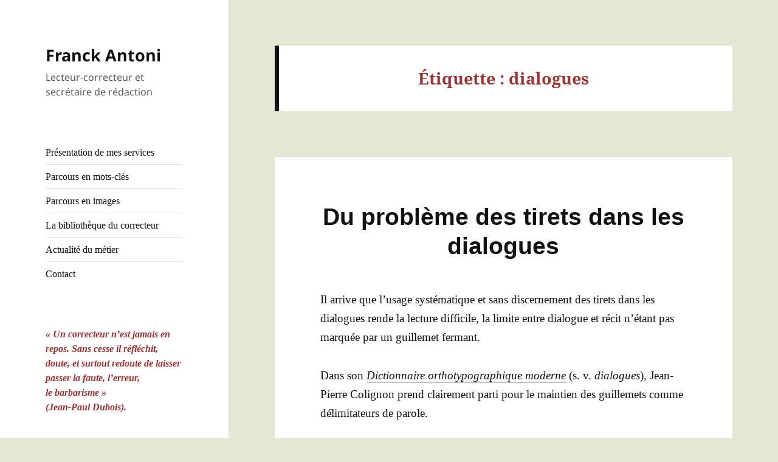

--- FILE ---
content_type: text/html; charset=UTF-8
request_url: https://franckantoni.com/tag/dialogues/
body_size: 16330
content:
<!DOCTYPE html>
<html lang="fr-FR" class="no-js">
<head>
	<meta charset="UTF-8">
	<meta name="viewport" content="width=device-width, initial-scale=1.0">
	<link rel="profile" href="https://gmpg.org/xfn/11">
	<link rel="pingback" href="https://franckantoni.com/xmlrpc.php">
	<script>
(function(html){html.className = html.className.replace(/\bno-js\b/,'js')})(document.documentElement);
//# sourceURL=twentyfifteen_javascript_detection
</script>
<meta name='robots' content='index, follow, max-image-preview:large, max-snippet:-1, max-video-preview:-1' />

	<!-- This site is optimized with the Yoast SEO plugin v26.7 - https://yoast.com/wordpress/plugins/seo/ -->
	<title>dialogues Archives - Franck Antoni</title>
	<link rel="canonical" href="https://franckantoni.com/tag/dialogues/" />
	<meta property="og:locale" content="fr_FR" />
	<meta property="og:type" content="article" />
	<meta property="og:title" content="dialogues Archives - Franck Antoni" />
	<meta property="og:url" content="https://franckantoni.com/tag/dialogues/" />
	<meta property="og:site_name" content="Franck Antoni" />
	<meta property="og:image" content="https://franckantoni.com/wp-content/uploads/2018/11/pile_livres.jpg" />
	<meta property="og:image:width" content="492" />
	<meta property="og:image:height" content="640" />
	<meta property="og:image:type" content="image/jpeg" />
	<meta name="twitter:card" content="summary_large_image" />
	<meta name="twitter:site" content="@antoni_franck" />
	<script type="application/ld+json" class="yoast-schema-graph">{"@context":"https://schema.org","@graph":[{"@type":"CollectionPage","@id":"https://franckantoni.com/tag/dialogues/","url":"https://franckantoni.com/tag/dialogues/","name":"dialogues Archives - Franck Antoni","isPartOf":{"@id":"https://franckantoni.com/#website"},"breadcrumb":{"@id":"https://franckantoni.com/tag/dialogues/#breadcrumb"},"inLanguage":"fr-FR"},{"@type":"BreadcrumbList","@id":"https://franckantoni.com/tag/dialogues/#breadcrumb","itemListElement":[{"@type":"ListItem","position":1,"name":"Accueil","item":"https://franckantoni.com/"},{"@type":"ListItem","position":2,"name":"dialogues"}]},{"@type":"WebSite","@id":"https://franckantoni.com/#website","url":"https://franckantoni.com/","name":"Franck Antoni","description":"Lecteur-correcteur et secrétaire de rédaction","publisher":{"@id":"https://franckantoni.com/#/schema/person/a83363e0293ad6a27ff7fc601552703d"},"potentialAction":[{"@type":"SearchAction","target":{"@type":"EntryPoint","urlTemplate":"https://franckantoni.com/?s={search_term_string}"},"query-input":{"@type":"PropertyValueSpecification","valueRequired":true,"valueName":"search_term_string"}}],"inLanguage":"fr-FR"},{"@type":["Person","Organization"],"@id":"https://franckantoni.com/#/schema/person/a83363e0293ad6a27ff7fc601552703d","name":"Franck Antoni","image":{"@type":"ImageObject","inLanguage":"fr-FR","@id":"https://franckantoni.com/#/schema/person/image/","url":"https://franckantoni.com/wp-content/uploads/2021/04/Publicite.png","contentUrl":"https://franckantoni.com/wp-content/uploads/2021/04/Publicite.png","width":1080,"height":1080,"caption":"Franck Antoni"},"logo":{"@id":"https://franckantoni.com/#/schema/person/image/"},"sameAs":["https://www.facebook.com/franck.antoni","https://www.instagram.com/antonif2/","https://www.linkedin.com/in/franck-antoni-1b893091/","https://www.pinterest.fr/antonif2/","https://x.com/https://twitter.com/antoni_franck"]}]}</script>
	<!-- / Yoast SEO plugin. -->


<link rel="alternate" type="application/rss+xml" title="Franck Antoni &raquo; Flux" href="https://franckantoni.com/feed/" />
<link rel="alternate" type="application/rss+xml" title="Franck Antoni &raquo; Flux des commentaires" href="https://franckantoni.com/comments/feed/" />
<link rel="alternate" type="application/rss+xml" title="Franck Antoni &raquo; Flux de l’étiquette dialogues" href="https://franckantoni.com/tag/dialogues/feed/" />
<style id='wp-img-auto-sizes-contain-inline-css'>
img:is([sizes=auto i],[sizes^="auto," i]){contain-intrinsic-size:3000px 1500px}
/*# sourceURL=wp-img-auto-sizes-contain-inline-css */
</style>
<style id='wp-emoji-styles-inline-css'>

	img.wp-smiley, img.emoji {
		display: inline !important;
		border: none !important;
		box-shadow: none !important;
		height: 1em !important;
		width: 1em !important;
		margin: 0 0.07em !important;
		vertical-align: -0.1em !important;
		background: none !important;
		padding: 0 !important;
	}
/*# sourceURL=wp-emoji-styles-inline-css */
</style>
<style id='wp-block-library-inline-css'>
:root{--wp-block-synced-color:#7a00df;--wp-block-synced-color--rgb:122,0,223;--wp-bound-block-color:var(--wp-block-synced-color);--wp-editor-canvas-background:#ddd;--wp-admin-theme-color:#007cba;--wp-admin-theme-color--rgb:0,124,186;--wp-admin-theme-color-darker-10:#006ba1;--wp-admin-theme-color-darker-10--rgb:0,107,160.5;--wp-admin-theme-color-darker-20:#005a87;--wp-admin-theme-color-darker-20--rgb:0,90,135;--wp-admin-border-width-focus:2px}@media (min-resolution:192dpi){:root{--wp-admin-border-width-focus:1.5px}}.wp-element-button{cursor:pointer}:root .has-very-light-gray-background-color{background-color:#eee}:root .has-very-dark-gray-background-color{background-color:#313131}:root .has-very-light-gray-color{color:#eee}:root .has-very-dark-gray-color{color:#313131}:root .has-vivid-green-cyan-to-vivid-cyan-blue-gradient-background{background:linear-gradient(135deg,#00d084,#0693e3)}:root .has-purple-crush-gradient-background{background:linear-gradient(135deg,#34e2e4,#4721fb 50%,#ab1dfe)}:root .has-hazy-dawn-gradient-background{background:linear-gradient(135deg,#faaca8,#dad0ec)}:root .has-subdued-olive-gradient-background{background:linear-gradient(135deg,#fafae1,#67a671)}:root .has-atomic-cream-gradient-background{background:linear-gradient(135deg,#fdd79a,#004a59)}:root .has-nightshade-gradient-background{background:linear-gradient(135deg,#330968,#31cdcf)}:root .has-midnight-gradient-background{background:linear-gradient(135deg,#020381,#2874fc)}:root{--wp--preset--font-size--normal:16px;--wp--preset--font-size--huge:42px}.has-regular-font-size{font-size:1em}.has-larger-font-size{font-size:2.625em}.has-normal-font-size{font-size:var(--wp--preset--font-size--normal)}.has-huge-font-size{font-size:var(--wp--preset--font-size--huge)}.has-text-align-center{text-align:center}.has-text-align-left{text-align:left}.has-text-align-right{text-align:right}.has-fit-text{white-space:nowrap!important}#end-resizable-editor-section{display:none}.aligncenter{clear:both}.items-justified-left{justify-content:flex-start}.items-justified-center{justify-content:center}.items-justified-right{justify-content:flex-end}.items-justified-space-between{justify-content:space-between}.screen-reader-text{border:0;clip-path:inset(50%);height:1px;margin:-1px;overflow:hidden;padding:0;position:absolute;width:1px;word-wrap:normal!important}.screen-reader-text:focus{background-color:#ddd;clip-path:none;color:#444;display:block;font-size:1em;height:auto;left:5px;line-height:normal;padding:15px 23px 14px;text-decoration:none;top:5px;width:auto;z-index:100000}html :where(.has-border-color){border-style:solid}html :where([style*=border-top-color]){border-top-style:solid}html :where([style*=border-right-color]){border-right-style:solid}html :where([style*=border-bottom-color]){border-bottom-style:solid}html :where([style*=border-left-color]){border-left-style:solid}html :where([style*=border-width]){border-style:solid}html :where([style*=border-top-width]){border-top-style:solid}html :where([style*=border-right-width]){border-right-style:solid}html :where([style*=border-bottom-width]){border-bottom-style:solid}html :where([style*=border-left-width]){border-left-style:solid}html :where(img[class*=wp-image-]){height:auto;max-width:100%}:where(figure){margin:0 0 1em}html :where(.is-position-sticky){--wp-admin--admin-bar--position-offset:var(--wp-admin--admin-bar--height,0px)}@media screen and (max-width:600px){html :where(.is-position-sticky){--wp-admin--admin-bar--position-offset:0px}}

/*# sourceURL=wp-block-library-inline-css */
</style><style id='wp-block-image-inline-css'>
.wp-block-image>a,.wp-block-image>figure>a{display:inline-block}.wp-block-image img{box-sizing:border-box;height:auto;max-width:100%;vertical-align:bottom}@media not (prefers-reduced-motion){.wp-block-image img.hide{visibility:hidden}.wp-block-image img.show{animation:show-content-image .4s}}.wp-block-image[style*=border-radius] img,.wp-block-image[style*=border-radius]>a{border-radius:inherit}.wp-block-image.has-custom-border img{box-sizing:border-box}.wp-block-image.aligncenter{text-align:center}.wp-block-image.alignfull>a,.wp-block-image.alignwide>a{width:100%}.wp-block-image.alignfull img,.wp-block-image.alignwide img{height:auto;width:100%}.wp-block-image .aligncenter,.wp-block-image .alignleft,.wp-block-image .alignright,.wp-block-image.aligncenter,.wp-block-image.alignleft,.wp-block-image.alignright{display:table}.wp-block-image .aligncenter>figcaption,.wp-block-image .alignleft>figcaption,.wp-block-image .alignright>figcaption,.wp-block-image.aligncenter>figcaption,.wp-block-image.alignleft>figcaption,.wp-block-image.alignright>figcaption{caption-side:bottom;display:table-caption}.wp-block-image .alignleft{float:left;margin:.5em 1em .5em 0}.wp-block-image .alignright{float:right;margin:.5em 0 .5em 1em}.wp-block-image .aligncenter{margin-left:auto;margin-right:auto}.wp-block-image :where(figcaption){margin-bottom:1em;margin-top:.5em}.wp-block-image.is-style-circle-mask img{border-radius:9999px}@supports ((-webkit-mask-image:none) or (mask-image:none)) or (-webkit-mask-image:none){.wp-block-image.is-style-circle-mask img{border-radius:0;-webkit-mask-image:url('data:image/svg+xml;utf8,<svg viewBox="0 0 100 100" xmlns="http://www.w3.org/2000/svg"><circle cx="50" cy="50" r="50"/></svg>');mask-image:url('data:image/svg+xml;utf8,<svg viewBox="0 0 100 100" xmlns="http://www.w3.org/2000/svg"><circle cx="50" cy="50" r="50"/></svg>');mask-mode:alpha;-webkit-mask-position:center;mask-position:center;-webkit-mask-repeat:no-repeat;mask-repeat:no-repeat;-webkit-mask-size:contain;mask-size:contain}}:root :where(.wp-block-image.is-style-rounded img,.wp-block-image .is-style-rounded img){border-radius:9999px}.wp-block-image figure{margin:0}.wp-lightbox-container{display:flex;flex-direction:column;position:relative}.wp-lightbox-container img{cursor:zoom-in}.wp-lightbox-container img:hover+button{opacity:1}.wp-lightbox-container button{align-items:center;backdrop-filter:blur(16px) saturate(180%);background-color:#5a5a5a40;border:none;border-radius:4px;cursor:zoom-in;display:flex;height:20px;justify-content:center;opacity:0;padding:0;position:absolute;right:16px;text-align:center;top:16px;width:20px;z-index:100}@media not (prefers-reduced-motion){.wp-lightbox-container button{transition:opacity .2s ease}}.wp-lightbox-container button:focus-visible{outline:3px auto #5a5a5a40;outline:3px auto -webkit-focus-ring-color;outline-offset:3px}.wp-lightbox-container button:hover{cursor:pointer;opacity:1}.wp-lightbox-container button:focus{opacity:1}.wp-lightbox-container button:focus,.wp-lightbox-container button:hover,.wp-lightbox-container button:not(:hover):not(:active):not(.has-background){background-color:#5a5a5a40;border:none}.wp-lightbox-overlay{box-sizing:border-box;cursor:zoom-out;height:100vh;left:0;overflow:hidden;position:fixed;top:0;visibility:hidden;width:100%;z-index:100000}.wp-lightbox-overlay .close-button{align-items:center;cursor:pointer;display:flex;justify-content:center;min-height:40px;min-width:40px;padding:0;position:absolute;right:calc(env(safe-area-inset-right) + 16px);top:calc(env(safe-area-inset-top) + 16px);z-index:5000000}.wp-lightbox-overlay .close-button:focus,.wp-lightbox-overlay .close-button:hover,.wp-lightbox-overlay .close-button:not(:hover):not(:active):not(.has-background){background:none;border:none}.wp-lightbox-overlay .lightbox-image-container{height:var(--wp--lightbox-container-height);left:50%;overflow:hidden;position:absolute;top:50%;transform:translate(-50%,-50%);transform-origin:top left;width:var(--wp--lightbox-container-width);z-index:9999999999}.wp-lightbox-overlay .wp-block-image{align-items:center;box-sizing:border-box;display:flex;height:100%;justify-content:center;margin:0;position:relative;transform-origin:0 0;width:100%;z-index:3000000}.wp-lightbox-overlay .wp-block-image img{height:var(--wp--lightbox-image-height);min-height:var(--wp--lightbox-image-height);min-width:var(--wp--lightbox-image-width);width:var(--wp--lightbox-image-width)}.wp-lightbox-overlay .wp-block-image figcaption{display:none}.wp-lightbox-overlay button{background:none;border:none}.wp-lightbox-overlay .scrim{background-color:#fff;height:100%;opacity:.9;position:absolute;width:100%;z-index:2000000}.wp-lightbox-overlay.active{visibility:visible}@media not (prefers-reduced-motion){.wp-lightbox-overlay.active{animation:turn-on-visibility .25s both}.wp-lightbox-overlay.active img{animation:turn-on-visibility .35s both}.wp-lightbox-overlay.show-closing-animation:not(.active){animation:turn-off-visibility .35s both}.wp-lightbox-overlay.show-closing-animation:not(.active) img{animation:turn-off-visibility .25s both}.wp-lightbox-overlay.zoom.active{animation:none;opacity:1;visibility:visible}.wp-lightbox-overlay.zoom.active .lightbox-image-container{animation:lightbox-zoom-in .4s}.wp-lightbox-overlay.zoom.active .lightbox-image-container img{animation:none}.wp-lightbox-overlay.zoom.active .scrim{animation:turn-on-visibility .4s forwards}.wp-lightbox-overlay.zoom.show-closing-animation:not(.active){animation:none}.wp-lightbox-overlay.zoom.show-closing-animation:not(.active) .lightbox-image-container{animation:lightbox-zoom-out .4s}.wp-lightbox-overlay.zoom.show-closing-animation:not(.active) .lightbox-image-container img{animation:none}.wp-lightbox-overlay.zoom.show-closing-animation:not(.active) .scrim{animation:turn-off-visibility .4s forwards}}@keyframes show-content-image{0%{visibility:hidden}99%{visibility:hidden}to{visibility:visible}}@keyframes turn-on-visibility{0%{opacity:0}to{opacity:1}}@keyframes turn-off-visibility{0%{opacity:1;visibility:visible}99%{opacity:0;visibility:visible}to{opacity:0;visibility:hidden}}@keyframes lightbox-zoom-in{0%{transform:translate(calc((-100vw + var(--wp--lightbox-scrollbar-width))/2 + var(--wp--lightbox-initial-left-position)),calc(-50vh + var(--wp--lightbox-initial-top-position))) scale(var(--wp--lightbox-scale))}to{transform:translate(-50%,-50%) scale(1)}}@keyframes lightbox-zoom-out{0%{transform:translate(-50%,-50%) scale(1);visibility:visible}99%{visibility:visible}to{transform:translate(calc((-100vw + var(--wp--lightbox-scrollbar-width))/2 + var(--wp--lightbox-initial-left-position)),calc(-50vh + var(--wp--lightbox-initial-top-position))) scale(var(--wp--lightbox-scale));visibility:hidden}}
/*# sourceURL=https://franckantoni.com/wp-includes/blocks/image/style.min.css */
</style>
<style id='wp-block-image-theme-inline-css'>
:root :where(.wp-block-image figcaption){color:#555;font-size:13px;text-align:center}.is-dark-theme :root :where(.wp-block-image figcaption){color:#ffffffa6}.wp-block-image{margin:0 0 1em}
/*# sourceURL=https://franckantoni.com/wp-includes/blocks/image/theme.min.css */
</style>
<style id='wp-block-latest-posts-inline-css'>
.wp-block-latest-posts{box-sizing:border-box}.wp-block-latest-posts.alignleft{margin-right:2em}.wp-block-latest-posts.alignright{margin-left:2em}.wp-block-latest-posts.wp-block-latest-posts__list{list-style:none}.wp-block-latest-posts.wp-block-latest-posts__list li{clear:both;overflow-wrap:break-word}.wp-block-latest-posts.is-grid{display:flex;flex-wrap:wrap}.wp-block-latest-posts.is-grid li{margin:0 1.25em 1.25em 0;width:100%}@media (min-width:600px){.wp-block-latest-posts.columns-2 li{width:calc(50% - .625em)}.wp-block-latest-posts.columns-2 li:nth-child(2n){margin-right:0}.wp-block-latest-posts.columns-3 li{width:calc(33.33333% - .83333em)}.wp-block-latest-posts.columns-3 li:nth-child(3n){margin-right:0}.wp-block-latest-posts.columns-4 li{width:calc(25% - .9375em)}.wp-block-latest-posts.columns-4 li:nth-child(4n){margin-right:0}.wp-block-latest-posts.columns-5 li{width:calc(20% - 1em)}.wp-block-latest-posts.columns-5 li:nth-child(5n){margin-right:0}.wp-block-latest-posts.columns-6 li{width:calc(16.66667% - 1.04167em)}.wp-block-latest-posts.columns-6 li:nth-child(6n){margin-right:0}}:root :where(.wp-block-latest-posts.is-grid){padding:0}:root :where(.wp-block-latest-posts.wp-block-latest-posts__list){padding-left:0}.wp-block-latest-posts__post-author,.wp-block-latest-posts__post-date{display:block;font-size:.8125em}.wp-block-latest-posts__post-excerpt,.wp-block-latest-posts__post-full-content{margin-bottom:1em;margin-top:.5em}.wp-block-latest-posts__featured-image a{display:inline-block}.wp-block-latest-posts__featured-image img{height:auto;max-width:100%;width:auto}.wp-block-latest-posts__featured-image.alignleft{float:left;margin-right:1em}.wp-block-latest-posts__featured-image.alignright{float:right;margin-left:1em}.wp-block-latest-posts__featured-image.aligncenter{margin-bottom:1em;text-align:center}
/*# sourceURL=https://franckantoni.com/wp-includes/blocks/latest-posts/style.min.css */
</style>
<style id='wp-block-search-inline-css'>
.wp-block-search__button{margin-left:10px;word-break:normal}.wp-block-search__button.has-icon{line-height:0}.wp-block-search__button svg{height:1.25em;min-height:24px;min-width:24px;width:1.25em;fill:currentColor;vertical-align:text-bottom}:where(.wp-block-search__button){border:1px solid #ccc;padding:6px 10px}.wp-block-search__inside-wrapper{display:flex;flex:auto;flex-wrap:nowrap;max-width:100%}.wp-block-search__label{width:100%}.wp-block-search.wp-block-search__button-only .wp-block-search__button{box-sizing:border-box;display:flex;flex-shrink:0;justify-content:center;margin-left:0;max-width:100%}.wp-block-search.wp-block-search__button-only .wp-block-search__inside-wrapper{min-width:0!important;transition-property:width}.wp-block-search.wp-block-search__button-only .wp-block-search__input{flex-basis:100%;transition-duration:.3s}.wp-block-search.wp-block-search__button-only.wp-block-search__searchfield-hidden,.wp-block-search.wp-block-search__button-only.wp-block-search__searchfield-hidden .wp-block-search__inside-wrapper{overflow:hidden}.wp-block-search.wp-block-search__button-only.wp-block-search__searchfield-hidden .wp-block-search__input{border-left-width:0!important;border-right-width:0!important;flex-basis:0;flex-grow:0;margin:0;min-width:0!important;padding-left:0!important;padding-right:0!important;width:0!important}:where(.wp-block-search__input){appearance:none;border:1px solid #949494;flex-grow:1;font-family:inherit;font-size:inherit;font-style:inherit;font-weight:inherit;letter-spacing:inherit;line-height:inherit;margin-left:0;margin-right:0;min-width:3rem;padding:8px;text-decoration:unset!important;text-transform:inherit}:where(.wp-block-search__button-inside .wp-block-search__inside-wrapper){background-color:#fff;border:1px solid #949494;box-sizing:border-box;padding:4px}:where(.wp-block-search__button-inside .wp-block-search__inside-wrapper) .wp-block-search__input{border:none;border-radius:0;padding:0 4px}:where(.wp-block-search__button-inside .wp-block-search__inside-wrapper) .wp-block-search__input:focus{outline:none}:where(.wp-block-search__button-inside .wp-block-search__inside-wrapper) :where(.wp-block-search__button){padding:4px 8px}.wp-block-search.aligncenter .wp-block-search__inside-wrapper{margin:auto}.wp-block[data-align=right] .wp-block-search.wp-block-search__button-only .wp-block-search__inside-wrapper{float:right}
/*# sourceURL=https://franckantoni.com/wp-includes/blocks/search/style.min.css */
</style>
<style id='wp-block-search-theme-inline-css'>
.wp-block-search .wp-block-search__label{font-weight:700}.wp-block-search__button{border:1px solid #ccc;padding:.375em .625em}
/*# sourceURL=https://franckantoni.com/wp-includes/blocks/search/theme.min.css */
</style>
<style id='wp-block-tag-cloud-inline-css'>
.wp-block-tag-cloud{box-sizing:border-box}.wp-block-tag-cloud.aligncenter{justify-content:center;text-align:center}.wp-block-tag-cloud a{display:inline-block;margin-right:5px}.wp-block-tag-cloud span{display:inline-block;margin-left:5px;text-decoration:none}:root :where(.wp-block-tag-cloud.is-style-outline){display:flex;flex-wrap:wrap;gap:1ch}:root :where(.wp-block-tag-cloud.is-style-outline a){border:1px solid;font-size:unset!important;margin-right:0;padding:1ch 2ch;text-decoration:none!important}
/*# sourceURL=https://franckantoni.com/wp-includes/blocks/tag-cloud/style.min.css */
</style>
<style id='wp-block-paragraph-inline-css'>
.is-small-text{font-size:.875em}.is-regular-text{font-size:1em}.is-large-text{font-size:2.25em}.is-larger-text{font-size:3em}.has-drop-cap:not(:focus):first-letter{float:left;font-size:8.4em;font-style:normal;font-weight:100;line-height:.68;margin:.05em .1em 0 0;text-transform:uppercase}body.rtl .has-drop-cap:not(:focus):first-letter{float:none;margin-left:.1em}p.has-drop-cap.has-background{overflow:hidden}:root :where(p.has-background){padding:1.25em 2.375em}:where(p.has-text-color:not(.has-link-color)) a{color:inherit}p.has-text-align-left[style*="writing-mode:vertical-lr"],p.has-text-align-right[style*="writing-mode:vertical-rl"]{rotate:180deg}
/*# sourceURL=https://franckantoni.com/wp-includes/blocks/paragraph/style.min.css */
</style>
<style id='global-styles-inline-css'>
:root{--wp--preset--aspect-ratio--square: 1;--wp--preset--aspect-ratio--4-3: 4/3;--wp--preset--aspect-ratio--3-4: 3/4;--wp--preset--aspect-ratio--3-2: 3/2;--wp--preset--aspect-ratio--2-3: 2/3;--wp--preset--aspect-ratio--16-9: 16/9;--wp--preset--aspect-ratio--9-16: 9/16;--wp--preset--color--black: #000000;--wp--preset--color--cyan-bluish-gray: #abb8c3;--wp--preset--color--white: #fff;--wp--preset--color--pale-pink: #f78da7;--wp--preset--color--vivid-red: #cf2e2e;--wp--preset--color--luminous-vivid-orange: #ff6900;--wp--preset--color--luminous-vivid-amber: #fcb900;--wp--preset--color--light-green-cyan: #7bdcb5;--wp--preset--color--vivid-green-cyan: #00d084;--wp--preset--color--pale-cyan-blue: #8ed1fc;--wp--preset--color--vivid-cyan-blue: #0693e3;--wp--preset--color--vivid-purple: #9b51e0;--wp--preset--color--dark-gray: #111;--wp--preset--color--light-gray: #f1f1f1;--wp--preset--color--yellow: #f4ca16;--wp--preset--color--dark-brown: #352712;--wp--preset--color--medium-pink: #e53b51;--wp--preset--color--light-pink: #ffe5d1;--wp--preset--color--dark-purple: #2e2256;--wp--preset--color--purple: #674970;--wp--preset--color--blue-gray: #22313f;--wp--preset--color--bright-blue: #55c3dc;--wp--preset--color--light-blue: #e9f2f9;--wp--preset--gradient--vivid-cyan-blue-to-vivid-purple: linear-gradient(135deg,rgb(6,147,227) 0%,rgb(155,81,224) 100%);--wp--preset--gradient--light-green-cyan-to-vivid-green-cyan: linear-gradient(135deg,rgb(122,220,180) 0%,rgb(0,208,130) 100%);--wp--preset--gradient--luminous-vivid-amber-to-luminous-vivid-orange: linear-gradient(135deg,rgb(252,185,0) 0%,rgb(255,105,0) 100%);--wp--preset--gradient--luminous-vivid-orange-to-vivid-red: linear-gradient(135deg,rgb(255,105,0) 0%,rgb(207,46,46) 100%);--wp--preset--gradient--very-light-gray-to-cyan-bluish-gray: linear-gradient(135deg,rgb(238,238,238) 0%,rgb(169,184,195) 100%);--wp--preset--gradient--cool-to-warm-spectrum: linear-gradient(135deg,rgb(74,234,220) 0%,rgb(151,120,209) 20%,rgb(207,42,186) 40%,rgb(238,44,130) 60%,rgb(251,105,98) 80%,rgb(254,248,76) 100%);--wp--preset--gradient--blush-light-purple: linear-gradient(135deg,rgb(255,206,236) 0%,rgb(152,150,240) 100%);--wp--preset--gradient--blush-bordeaux: linear-gradient(135deg,rgb(254,205,165) 0%,rgb(254,45,45) 50%,rgb(107,0,62) 100%);--wp--preset--gradient--luminous-dusk: linear-gradient(135deg,rgb(255,203,112) 0%,rgb(199,81,192) 50%,rgb(65,88,208) 100%);--wp--preset--gradient--pale-ocean: linear-gradient(135deg,rgb(255,245,203) 0%,rgb(182,227,212) 50%,rgb(51,167,181) 100%);--wp--preset--gradient--electric-grass: linear-gradient(135deg,rgb(202,248,128) 0%,rgb(113,206,126) 100%);--wp--preset--gradient--midnight: linear-gradient(135deg,rgb(2,3,129) 0%,rgb(40,116,252) 100%);--wp--preset--gradient--dark-gray-gradient-gradient: linear-gradient(90deg, rgba(17,17,17,1) 0%, rgba(42,42,42,1) 100%);--wp--preset--gradient--light-gray-gradient: linear-gradient(90deg, rgba(241,241,241,1) 0%, rgba(215,215,215,1) 100%);--wp--preset--gradient--white-gradient: linear-gradient(90deg, rgba(255,255,255,1) 0%, rgba(230,230,230,1) 100%);--wp--preset--gradient--yellow-gradient: linear-gradient(90deg, rgba(244,202,22,1) 0%, rgba(205,168,10,1) 100%);--wp--preset--gradient--dark-brown-gradient: linear-gradient(90deg, rgba(53,39,18,1) 0%, rgba(91,67,31,1) 100%);--wp--preset--gradient--medium-pink-gradient: linear-gradient(90deg, rgba(229,59,81,1) 0%, rgba(209,28,51,1) 100%);--wp--preset--gradient--light-pink-gradient: linear-gradient(90deg, rgba(255,229,209,1) 0%, rgba(255,200,158,1) 100%);--wp--preset--gradient--dark-purple-gradient: linear-gradient(90deg, rgba(46,34,86,1) 0%, rgba(66,48,123,1) 100%);--wp--preset--gradient--purple-gradient: linear-gradient(90deg, rgba(103,73,112,1) 0%, rgba(131,93,143,1) 100%);--wp--preset--gradient--blue-gray-gradient: linear-gradient(90deg, rgba(34,49,63,1) 0%, rgba(52,75,96,1) 100%);--wp--preset--gradient--bright-blue-gradient: linear-gradient(90deg, rgba(85,195,220,1) 0%, rgba(43,180,211,1) 100%);--wp--preset--gradient--light-blue-gradient: linear-gradient(90deg, rgba(233,242,249,1) 0%, rgba(193,218,238,1) 100%);--wp--preset--font-size--small: 13px;--wp--preset--font-size--medium: 20px;--wp--preset--font-size--large: 36px;--wp--preset--font-size--x-large: 42px;--wp--preset--spacing--20: 0.44rem;--wp--preset--spacing--30: 0.67rem;--wp--preset--spacing--40: 1rem;--wp--preset--spacing--50: 1.5rem;--wp--preset--spacing--60: 2.25rem;--wp--preset--spacing--70: 3.38rem;--wp--preset--spacing--80: 5.06rem;--wp--preset--shadow--natural: 6px 6px 9px rgba(0, 0, 0, 0.2);--wp--preset--shadow--deep: 12px 12px 50px rgba(0, 0, 0, 0.4);--wp--preset--shadow--sharp: 6px 6px 0px rgba(0, 0, 0, 0.2);--wp--preset--shadow--outlined: 6px 6px 0px -3px rgb(255, 255, 255), 6px 6px rgb(0, 0, 0);--wp--preset--shadow--crisp: 6px 6px 0px rgb(0, 0, 0);}:where(.is-layout-flex){gap: 0.5em;}:where(.is-layout-grid){gap: 0.5em;}body .is-layout-flex{display: flex;}.is-layout-flex{flex-wrap: wrap;align-items: center;}.is-layout-flex > :is(*, div){margin: 0;}body .is-layout-grid{display: grid;}.is-layout-grid > :is(*, div){margin: 0;}:where(.wp-block-columns.is-layout-flex){gap: 2em;}:where(.wp-block-columns.is-layout-grid){gap: 2em;}:where(.wp-block-post-template.is-layout-flex){gap: 1.25em;}:where(.wp-block-post-template.is-layout-grid){gap: 1.25em;}.has-black-color{color: var(--wp--preset--color--black) !important;}.has-cyan-bluish-gray-color{color: var(--wp--preset--color--cyan-bluish-gray) !important;}.has-white-color{color: var(--wp--preset--color--white) !important;}.has-pale-pink-color{color: var(--wp--preset--color--pale-pink) !important;}.has-vivid-red-color{color: var(--wp--preset--color--vivid-red) !important;}.has-luminous-vivid-orange-color{color: var(--wp--preset--color--luminous-vivid-orange) !important;}.has-luminous-vivid-amber-color{color: var(--wp--preset--color--luminous-vivid-amber) !important;}.has-light-green-cyan-color{color: var(--wp--preset--color--light-green-cyan) !important;}.has-vivid-green-cyan-color{color: var(--wp--preset--color--vivid-green-cyan) !important;}.has-pale-cyan-blue-color{color: var(--wp--preset--color--pale-cyan-blue) !important;}.has-vivid-cyan-blue-color{color: var(--wp--preset--color--vivid-cyan-blue) !important;}.has-vivid-purple-color{color: var(--wp--preset--color--vivid-purple) !important;}.has-black-background-color{background-color: var(--wp--preset--color--black) !important;}.has-cyan-bluish-gray-background-color{background-color: var(--wp--preset--color--cyan-bluish-gray) !important;}.has-white-background-color{background-color: var(--wp--preset--color--white) !important;}.has-pale-pink-background-color{background-color: var(--wp--preset--color--pale-pink) !important;}.has-vivid-red-background-color{background-color: var(--wp--preset--color--vivid-red) !important;}.has-luminous-vivid-orange-background-color{background-color: var(--wp--preset--color--luminous-vivid-orange) !important;}.has-luminous-vivid-amber-background-color{background-color: var(--wp--preset--color--luminous-vivid-amber) !important;}.has-light-green-cyan-background-color{background-color: var(--wp--preset--color--light-green-cyan) !important;}.has-vivid-green-cyan-background-color{background-color: var(--wp--preset--color--vivid-green-cyan) !important;}.has-pale-cyan-blue-background-color{background-color: var(--wp--preset--color--pale-cyan-blue) !important;}.has-vivid-cyan-blue-background-color{background-color: var(--wp--preset--color--vivid-cyan-blue) !important;}.has-vivid-purple-background-color{background-color: var(--wp--preset--color--vivid-purple) !important;}.has-black-border-color{border-color: var(--wp--preset--color--black) !important;}.has-cyan-bluish-gray-border-color{border-color: var(--wp--preset--color--cyan-bluish-gray) !important;}.has-white-border-color{border-color: var(--wp--preset--color--white) !important;}.has-pale-pink-border-color{border-color: var(--wp--preset--color--pale-pink) !important;}.has-vivid-red-border-color{border-color: var(--wp--preset--color--vivid-red) !important;}.has-luminous-vivid-orange-border-color{border-color: var(--wp--preset--color--luminous-vivid-orange) !important;}.has-luminous-vivid-amber-border-color{border-color: var(--wp--preset--color--luminous-vivid-amber) !important;}.has-light-green-cyan-border-color{border-color: var(--wp--preset--color--light-green-cyan) !important;}.has-vivid-green-cyan-border-color{border-color: var(--wp--preset--color--vivid-green-cyan) !important;}.has-pale-cyan-blue-border-color{border-color: var(--wp--preset--color--pale-cyan-blue) !important;}.has-vivid-cyan-blue-border-color{border-color: var(--wp--preset--color--vivid-cyan-blue) !important;}.has-vivid-purple-border-color{border-color: var(--wp--preset--color--vivid-purple) !important;}.has-vivid-cyan-blue-to-vivid-purple-gradient-background{background: var(--wp--preset--gradient--vivid-cyan-blue-to-vivid-purple) !important;}.has-light-green-cyan-to-vivid-green-cyan-gradient-background{background: var(--wp--preset--gradient--light-green-cyan-to-vivid-green-cyan) !important;}.has-luminous-vivid-amber-to-luminous-vivid-orange-gradient-background{background: var(--wp--preset--gradient--luminous-vivid-amber-to-luminous-vivid-orange) !important;}.has-luminous-vivid-orange-to-vivid-red-gradient-background{background: var(--wp--preset--gradient--luminous-vivid-orange-to-vivid-red) !important;}.has-very-light-gray-to-cyan-bluish-gray-gradient-background{background: var(--wp--preset--gradient--very-light-gray-to-cyan-bluish-gray) !important;}.has-cool-to-warm-spectrum-gradient-background{background: var(--wp--preset--gradient--cool-to-warm-spectrum) !important;}.has-blush-light-purple-gradient-background{background: var(--wp--preset--gradient--blush-light-purple) !important;}.has-blush-bordeaux-gradient-background{background: var(--wp--preset--gradient--blush-bordeaux) !important;}.has-luminous-dusk-gradient-background{background: var(--wp--preset--gradient--luminous-dusk) !important;}.has-pale-ocean-gradient-background{background: var(--wp--preset--gradient--pale-ocean) !important;}.has-electric-grass-gradient-background{background: var(--wp--preset--gradient--electric-grass) !important;}.has-midnight-gradient-background{background: var(--wp--preset--gradient--midnight) !important;}.has-small-font-size{font-size: var(--wp--preset--font-size--small) !important;}.has-medium-font-size{font-size: var(--wp--preset--font-size--medium) !important;}.has-large-font-size{font-size: var(--wp--preset--font-size--large) !important;}.has-x-large-font-size{font-size: var(--wp--preset--font-size--x-large) !important;}
/*# sourceURL=global-styles-inline-css */
</style>

<style id='classic-theme-styles-inline-css'>
/*! This file is auto-generated */
.wp-block-button__link{color:#fff;background-color:#32373c;border-radius:9999px;box-shadow:none;text-decoration:none;padding:calc(.667em + 2px) calc(1.333em + 2px);font-size:1.125em}.wp-block-file__button{background:#32373c;color:#fff;text-decoration:none}
/*# sourceURL=/wp-includes/css/classic-themes.min.css */
</style>
<link rel='stylesheet' id='contact-form-7-css' href='https://franckantoni.com/wp-content/plugins/contact-form-7/includes/css/styles.css?ver=6.1.4' media='all' />
<link rel='stylesheet' id='genericons-css' href='https://franckantoni.com/wp-content/themes/twentyfifteen/genericons/genericons.css?ver=20251101' media='all' />
<link rel='stylesheet' id='chld_thm_cfg_parent-css' href='https://franckantoni.com/wp-content/themes/twentyfifteen/style.css?ver=bbb5a4' media='all' />
<link rel='stylesheet' id='twentyfifteen-fonts-css' href='https://franckantoni.com/wp-content/themes/twentyfifteen/assets/fonts/noto-sans-plus-noto-serif-plus-inconsolata.css?ver=20230328' media='all' />
<link rel='stylesheet' id='twentyfifteen-style-css' href='https://franckantoni.com/wp-content/themes/twentyfifteen-child02/style.css?ver=20251202' media='all' />
<style id='twentyfifteen-style-inline-css'>
	/* Color Scheme */

	/* Background Color */
	body {
		background-color: #f4ca16;
	}

	/* Sidebar Background Color */
	body:before,
	.site-header {
		background-color: #ffdf00;
	}

	/* Box Background Color */
	.post-navigation,
	.pagination,
	.secondary,
	.site-footer,
	.hentry,
	.page-header,
	.page-content,
	.comments-area,
	.widecolumn {
		background-color: #ffffff;
	}

	/* Box Background Color */
	button,
	input[type="button"],
	input[type="reset"],
	input[type="submit"],
	.pagination .prev,
	.pagination .next,
	.widget_calendar tbody a,
	.widget_calendar tbody a:hover,
	.widget_calendar tbody a:focus,
	.page-links a,
	.page-links a:hover,
	.page-links a:focus,
	.sticky-post {
		color: #ffffff;
	}

	/* Main Text Color */
	button,
	input[type="button"],
	input[type="reset"],
	input[type="submit"],
	.pagination .prev,
	.pagination .next,
	.widget_calendar tbody a,
	.page-links a,
	.sticky-post {
		background-color: #111111;
	}

	/* Main Text Color */
	body,
	blockquote cite,
	blockquote small,
	a,
	.dropdown-toggle:after,
	.image-navigation a:hover,
	.image-navigation a:focus,
	.comment-navigation a:hover,
	.comment-navigation a:focus,
	.widget-title,
	.entry-footer a:hover,
	.entry-footer a:focus,
	.comment-metadata a:hover,
	.comment-metadata a:focus,
	.pingback .edit-link a:hover,
	.pingback .edit-link a:focus,
	.comment-list .reply a:hover,
	.comment-list .reply a:focus,
	.site-info a:hover,
	.site-info a:focus {
		color: #111111;
	}

	/* Main Text Color */
	.entry-content a,
	.entry-summary a,
	.page-content a,
	.comment-content a,
	.pingback .comment-body > a,
	.author-description a,
	.taxonomy-description a,
	.textwidget a,
	.entry-footer a:hover,
	.comment-metadata a:hover,
	.pingback .edit-link a:hover,
	.comment-list .reply a:hover,
	.site-info a:hover {
		border-color: #111111;
	}

	/* Secondary Text Color */
	button:hover,
	button:focus,
	input[type="button"]:hover,
	input[type="button"]:focus,
	input[type="reset"]:hover,
	input[type="reset"]:focus,
	input[type="submit"]:hover,
	input[type="submit"]:focus,
	.pagination .prev:hover,
	.pagination .prev:focus,
	.pagination .next:hover,
	.pagination .next:focus,
	.widget_calendar tbody a:hover,
	.widget_calendar tbody a:focus,
	.page-links a:hover,
	.page-links a:focus {
		background-color: rgba( 17, 17, 17, 0.7);
	}

	/* Secondary Text Color */
	blockquote,
	a:hover,
	a:focus,
	.main-navigation .menu-item-description,
	.post-navigation .meta-nav,
	.post-navigation a:hover .post-title,
	.post-navigation a:focus .post-title,
	.image-navigation,
	.image-navigation a,
	.comment-navigation,
	.comment-navigation a,
	.widget,
	.author-heading,
	.entry-footer,
	.entry-footer a,
	.taxonomy-description,
	.page-links > .page-links-title,
	.entry-caption,
	.comment-author,
	.comment-metadata,
	.comment-metadata a,
	.pingback .edit-link,
	.pingback .edit-link a,
	.post-password-form label,
	.comment-form label,
	.comment-notes,
	.comment-awaiting-moderation,
	.logged-in-as,
	.form-allowed-tags,
	.no-comments,
	.site-info,
	.site-info a,
	.wp-caption-text,
	.gallery-caption,
	.comment-list .reply a,
	.widecolumn label,
	.widecolumn .mu_register label {
		color: rgba( 17, 17, 17, 0.7);
	}

	/* Secondary Text Color */
	blockquote,
	.logged-in-as a:hover,
	.comment-author a:hover {
		border-color: rgba( 17, 17, 17, 0.7);
	}

	/* Border Color */
	hr,
	.dropdown-toggle:hover,
	.dropdown-toggle:focus {
		background-color: rgba( 17, 17, 17, 0.1);
	}

	/* Border Color */
	pre,
	abbr[title],
	table,
	th,
	td,
	input,
	textarea,
	.main-navigation ul,
	.main-navigation li,
	.post-navigation,
	.post-navigation div + div,
	.pagination,
	.comment-navigation,
	.widget li,
	.widget_categories .children,
	.widget_nav_menu .sub-menu,
	.widget_pages .children,
	.site-header,
	.site-footer,
	.hentry + .hentry,
	.author-info,
	.entry-content .page-links a,
	.page-links > span,
	.page-header,
	.comments-area,
	.comment-list + .comment-respond,
	.comment-list article,
	.comment-list .pingback,
	.comment-list .trackback,
	.comment-list .reply a,
	.no-comments {
		border-color: rgba( 17, 17, 17, 0.1);
	}

	/* Border Focus Color */
	a:focus,
	button:focus,
	input:focus {
		outline-color: rgba( 17, 17, 17, 0.3);
	}

	input:focus,
	textarea:focus {
		border-color: rgba( 17, 17, 17, 0.3);
	}

	/* Sidebar Link Color */
	.secondary-toggle:before {
		color: #111111;
	}

	.site-title a,
	.site-description {
		color: #111111;
	}

	/* Sidebar Text Color */
	.site-title a:hover,
	.site-title a:focus {
		color: rgba( 17, 17, 17, 0.7);
	}

	/* Sidebar Border Color */
	.secondary-toggle {
		border-color: rgba( 17, 17, 17, 0.1);
	}

	/* Sidebar Border Focus Color */
	.secondary-toggle:hover,
	.secondary-toggle:focus {
		border-color: rgba( 17, 17, 17, 0.3);
	}

	.site-title a {
		outline-color: rgba( 17, 17, 17, 0.3);
	}

	/* Meta Background Color */
	.entry-footer {
		background-color: #f1f1f1;
	}

	@media screen and (min-width: 38.75em) {
		/* Main Text Color */
		.page-header {
			border-color: #111111;
		}
	}

	@media screen and (min-width: 59.6875em) {
		/* Make sure its transparent on desktop */
		.site-header,
		.secondary {
			background-color: transparent;
		}

		/* Sidebar Background Color */
		.widget button,
		.widget input[type="button"],
		.widget input[type="reset"],
		.widget input[type="submit"],
		.widget_calendar tbody a,
		.widget_calendar tbody a:hover,
		.widget_calendar tbody a:focus {
			color: #ffdf00;
		}

		/* Sidebar Link Color */
		.secondary a,
		.dropdown-toggle:after,
		.widget-title,
		.widget blockquote cite,
		.widget blockquote small {
			color: #111111;
		}

		.widget button,
		.widget input[type="button"],
		.widget input[type="reset"],
		.widget input[type="submit"],
		.widget_calendar tbody a {
			background-color: #111111;
		}

		.textwidget a {
			border-color: #111111;
		}

		/* Sidebar Text Color */
		.secondary a:hover,
		.secondary a:focus,
		.main-navigation .menu-item-description,
		.widget,
		.widget blockquote,
		.widget .wp-caption-text,
		.widget .gallery-caption {
			color: rgba( 17, 17, 17, 0.7);
		}

		.widget button:hover,
		.widget button:focus,
		.widget input[type="button"]:hover,
		.widget input[type="button"]:focus,
		.widget input[type="reset"]:hover,
		.widget input[type="reset"]:focus,
		.widget input[type="submit"]:hover,
		.widget input[type="submit"]:focus,
		.widget_calendar tbody a:hover,
		.widget_calendar tbody a:focus {
			background-color: rgba( 17, 17, 17, 0.7);
		}

		.widget blockquote {
			border-color: rgba( 17, 17, 17, 0.7);
		}

		/* Sidebar Border Color */
		.main-navigation ul,
		.main-navigation li,
		.widget input,
		.widget textarea,
		.widget table,
		.widget th,
		.widget td,
		.widget pre,
		.widget li,
		.widget_categories .children,
		.widget_nav_menu .sub-menu,
		.widget_pages .children,
		.widget abbr[title] {
			border-color: rgba( 17, 17, 17, 0.1);
		}

		.dropdown-toggle:hover,
		.dropdown-toggle:focus,
		.widget hr {
			background-color: rgba( 17, 17, 17, 0.1);
		}

		.widget input:focus,
		.widget textarea:focus {
			border-color: rgba( 17, 17, 17, 0.3);
		}

		.sidebar a:focus,
		.dropdown-toggle:focus {
			outline-color: rgba( 17, 17, 17, 0.3);
		}
	}

		/* Custom Header Background Color */
		body:before,
		.site-header {
			background-color: #ffffff;
		}

		@media screen and (min-width: 59.6875em) {
			.site-header,
			.secondary {
				background-color: transparent;
			}

			.widget button,
			.widget input[type="button"],
			.widget input[type="reset"],
			.widget input[type="submit"],
			.widget_calendar tbody a,
			.widget_calendar tbody a:hover,
			.widget_calendar tbody a:focus {
				color: #ffffff;
			}
		}
	
/*# sourceURL=twentyfifteen-style-inline-css */
</style>
<link rel='stylesheet' id='twentyfifteen-block-style-css' href='https://franckantoni.com/wp-content/themes/twentyfifteen/css/blocks.css?ver=20240715' media='all' />
<style id='wp-typography-custom-inline-css'>
sub, sup{font-size: 75%;line-height: 100%}sup{vertical-align: 60%}sub{vertical-align: -10%}.amp{font-family: Baskerville, "Goudy Old Style", Palatino, "Book Antiqua", "Warnock Pro", serif;font-size: 1.1em;font-style: italic;font-weight: normal;line-height: 1em}.caps{font-size: 90%}.dquo{margin-left: -0.4em}.quo{margin-left: -0.2em}.pull-single{margin-left: -0.15em}.push-single{margin-right: 0.15em}.pull-double{margin-left: -0.38em}.push-double{margin-right: 0.38em}
/*# sourceURL=wp-typography-custom-inline-css */
</style>
<style id='wp-typography-safari-font-workaround-inline-css'>
body {-webkit-font-feature-settings: "liga";font-feature-settings: "liga";-ms-font-feature-settings: normal;}
/*# sourceURL=wp-typography-safari-font-workaround-inline-css */
</style>
<script src="https://franckantoni.com/wp-includes/js/jquery/jquery.min.js?ver=3.7.1" id="jquery-core-js"></script>
<script src="https://franckantoni.com/wp-includes/js/jquery/jquery-migrate.min.js?ver=3.4.1" id="jquery-migrate-js"></script>
<script id="twentyfifteen-script-js-extra">
var screenReaderText = {"expand":"\u003Cspan class=\"screen-reader-text\"\u003Eouvrir le sous-menu\u003C/span\u003E","collapse":"\u003Cspan class=\"screen-reader-text\"\u003Efermer le sous-menu\u003C/span\u003E"};
//# sourceURL=twentyfifteen-script-js-extra
</script>
<script src="https://franckantoni.com/wp-content/themes/twentyfifteen/js/functions.js?ver=20250729" id="twentyfifteen-script-js" defer data-wp-strategy="defer"></script>
<link rel="https://api.w.org/" href="https://franckantoni.com/wp-json/" /><link rel="alternate" title="JSON" type="application/json" href="https://franckantoni.com/wp-json/wp/v2/tags/54" /><link rel="EditURI" type="application/rsd+xml" title="RSD" href="https://franckantoni.com/xmlrpc.php?rsd" />

<style id="custom-background-css">
body.custom-background { background-color: #e5e8d5; }
</style>
	<link rel="icon" href="https://franckantoni.com/wp-content/uploads/2018/11/cropped-deleatur-1-32x32.png" sizes="32x32" />
<link rel="icon" href="https://franckantoni.com/wp-content/uploads/2018/11/cropped-deleatur-1-192x192.png" sizes="192x192" />
<link rel="apple-touch-icon" href="https://franckantoni.com/wp-content/uploads/2018/11/cropped-deleatur-1-180x180.png" />
<meta name="msapplication-TileImage" content="https://franckantoni.com/wp-content/uploads/2018/11/cropped-deleatur-1-270x270.png" />
		<style id="wp-custom-css">
			body {font-family: Georgia, serif;
}
H1 {
	color: #993333; 
	text-align: center; 
	font-family: "Trebuchet MS", Arial, Helvetica, sans-serif;
	-webkit-hyphens: none;
	-moz-hyphens: none;
	-ms-hyphens: none;
	hyphens: none;
	quotes: none;
}
H2 {
	color: #003300;
	text-align: center;
	font-family: "Trebuchet MS", Arial, Helvetica, sans-serif;
	margin-right: auto;
	margin-left: auto;
		-webkit-hyphens: none;
	-moz-hyphens: none;
	-ms-hyphens: none;
	hyphens: none;
	quotes: none;
}
H3 {
	color: #993333;
	text-align: center;
	font-size: smaller; 
	font-family: "Trebuchet MS", Arial, Helvetica, sans-serif;
	-webkit-hyphens: none;
	-moz-hyphens: none;
	-ms-hyphens: none;
	hyphens: none;
	quotes: none;
}
H4 {
	color: #993333;
	text-align: center;
	font-family: "Trebuchet MS", Arial, Helvetica, sans-serif;
	-webkit-hyphens: none;
	-moz-hyphens: none;
	-ms-hyphens: none;
	hyphens: none;
	quotes: none;
}
p {
	-webkit-hyphens: none;
	-moz-hyphens: none;
	-ms-hyphens: none;
	hyphens: none;
	quotes: none;
}
li { 	
	-webkit-hyphens: none;
	-moz-hyphens: none;
	-ms-hyphens: none;
	hyphens: none; 
}
strong {color: #993333;
}
sup { 
	vertical-align: 0%; 
	font-size: 67%; 
}
.sup { 
	vertical-align: 25%; 
	font-size: 67%; 
}	
code, pre {
	color: #993333;
}
.ptescap {
	font-variant: small-caps;
	font-size: 110%;
}
.comment {
	color: #666666;
	padding-left: 1em;
}
.extrait {
	color: #666666;
	padding-left: 2em;
	padding-right: 0.5em;
	font-size: 90%;
}
figcaption.wp-element-caption {	
	color: grey;
	text-align: center; 
	font-family: Arial, Helvetica, sans-serif;
	-webkit-hyphens: none;
	-moz-hyphens: none;
	-ms-hyphens: none;
	hyphens: none;
	quotes: none;
	font-size: 75%;
}
figcaption {	
	color: grey;
	text-align: center; 
	font-family: Arial, Helvetica, sans-serif;
	-webkit-hyphens: none;
	-moz-hyphens: none;
	-ms-hyphens: none;
	hyphens: none;
	quotes: none;
	font-size: 75%;
}
.wp-block-verse
{font-family: Georgia, serif;
}
		</style>
		</head>

<body class="archive tag tag-dialogues tag-54 custom-background wp-embed-responsive wp-theme-twentyfifteen wp-child-theme-twentyfifteen-child02">
<div id="page" class="hfeed site">
	<a class="skip-link screen-reader-text" href="#content">
		Aller au contenu	</a>

	<div id="sidebar" class="sidebar">
		<header id="masthead" class="site-header">
			<div class="site-branding">
									<p class="site-title"><a href="https://franckantoni.com/" rel="home" >Franck Antoni</a></p>
										<p class="site-description">Lecteur-correcteur et secrétaire de rédaction</p>
				
				<button class="secondary-toggle">Menu et widgets</button>
			</div><!-- .site-branding -->
		</header><!-- .site-header -->

			<div id="secondary" class="secondary">

		
		
					<div id="widget-area" class="widget-area" role="complementary">
				<aside id="nav_menu-3" class="widget widget_nav_menu"><nav class="menu-menu-container" aria-label="Menu"><ul id="menu-menu" class="menu"><li id="menu-item-44" class="menu-item menu-item-type-post_type menu-item-object-page menu-item-home menu-item-44"><a href="https://franckantoni.com/">Présentation de mes services</a></li>
<li id="menu-item-281" class="menu-item menu-item-type-post_type menu-item-object-page menu-item-281"><a href="https://franckantoni.com/parcours-mots-cles/">Parcours en mots-clés</a></li>
<li id="menu-item-299" class="menu-item menu-item-type-post_type menu-item-object-page menu-item-299"><a href="https://franckantoni.com/parcours-en-images/">Parcours en images</a></li>
<li id="menu-item-300" class="menu-item menu-item-type-post_type menu-item-object-page menu-item-300"><a href="https://franckantoni.com/la-bibliotheque-du-correcteur/">La bibliothèque du correcteur</a></li>
<li id="menu-item-295" class="menu-item menu-item-type-post_type menu-item-object-page menu-item-295"><a href="https://franckantoni.com/actualite-du-metier-de-correcteur/">Actualité du métier</a></li>
<li id="menu-item-394" class="menu-item menu-item-type-post_type menu-item-object-page menu-item-394"><a href="https://franckantoni.com/contact/">Contact</a></li>
</ul></nav></aside><aside id="block-2" class="widget widget_block"><p style="-webkit-hyphens: none; -moz-hyphens: none;
	-ms-hyphens: none;
	hyphens: none;
			 quotes: none;"><em><strong>« Un correcteur n’est jamais en repos. Sans cesse il réfléchit, doute, et surtout redoute de laisser passer la&nbsp;faute, l’erreur, le&nbsp;barbarisme&nbsp;» <br>(Jean-Paul Dubois).</strong></em></p></aside><aside id="nav_menu-4" class="widget widget_nav_menu"><nav class="menu-le-blog-du-correcteur-container" aria-label="Menu"><ul id="menu-le-blog-du-correcteur" class="menu"><li id="menu-item-4791" class="menu-item menu-item-type-post_type menu-item-object-page menu-item-4791"><a href="https://franckantoni.com/a-propos-du-blog/">À propos du&nbsp;blog</a></li>
<li id="menu-item-4815" class="menu-item menu-item-type-post_type menu-item-object-page menu-item-4815"><a href="https://franckantoni.com/liste-articles/">Liste des articles</a></li>
</ul></nav></aside><aside id="block-4" class="widget widget_block widget_search"><form role="search" method="get" action="https://franckantoni.com/" class="wp-block-search__no-button wp-block-search"    ><label class="wp-block-search__label" for="wp-block-search__input-1" >Rechercher</label><div class="wp-block-search__inside-wrapper"  style="width: 100%"><input class="wp-block-search__input" id="wp-block-search__input-1" placeholder="" value="" type="search" name="s" required /></div></form></aside><aside id="block-3" class="widget widget_block widget_recent_entries"><ul class="wp-block-latest-posts__list wp-block-latest-posts"><li><a class="wp-block-latest-posts__post-title" href="https://franckantoni.com/quelques-signes-de-correction-allemands-du-xviiie-siecle/">Quelques signes de correction allemands du XVIIIe siècle</a></li>
<li><a class="wp-block-latest-posts__post-title" href="https://franckantoni.com/un-chef-correcteur-imperturbable/">Un chef correcteur imperturbable</a></li>
<li><a class="wp-block-latest-posts__post-title" href="https://franckantoni.com/le-correcteur-et-lanacoluthe-pour-une-chasse-raisonnee/">Le correcteur et l’anacoluthe&nbsp;: pour une chasse raisonnée</a></li>
<li><a class="wp-block-latest-posts__post-title" href="https://franckantoni.com/des-corps-de-metiers-un-syndicat-de-metiers/">Des corps de métier(s), un syndicat de métier(s) ?</a></li>
<li><a class="wp-block-latest-posts__post-title" href="https://franckantoni.com/une-dictee-pour-entrer-a-coforma-ecole-de-correcteurs-1978-1998/">Une dictée pour entrer à Coforma (école de correcteurs, 1978-1998)</a></li>
<li><a class="wp-block-latest-posts__post-title" href="https://franckantoni.com/une-coquille-diabolique-a-perdre-la-raison/">Une coquille diabolique, à perdre la raison</a></li>
<li><a class="wp-block-latest-posts__post-title" href="https://franckantoni.com/henry-miller-correcteur-du-chicago-tribune-a-paris-en-1932/">Henry Miller, correcteur du “Chicago Tribune”, à Paris, en&nbsp;1932</a></li>
</ul></aside><aside id="block-5" class="widget widget_block widget_tag_cloud"><p class="is-style-default wp-block-tag-cloud"><a href="https://franckantoni.com/tag/abreviation/" class="tag-cloud-link tag-link-59 tag-link-position-1" style="font-size: 9.7622377622378pt;" aria-label="abréviation (2 éléments)">abréviation</a>
<a href="https://franckantoni.com/tag/academie-francaise/" class="tag-cloud-link tag-link-32 tag-link-position-2" style="font-size: 12.699300699301pt;" aria-label="Académie française (5 éléments)">Académie française</a>
<a href="https://franckantoni.com/tag/argot/" class="tag-cloud-link tag-link-70 tag-link-position-3" style="font-size: 8pt;" aria-label="argot (1 élément)">argot</a>
<a href="https://franckantoni.com/tag/brassens/" class="tag-cloud-link tag-link-75 tag-link-position-4" style="font-size: 9.7622377622378pt;" aria-label="Brassens (2 éléments)">Brassens</a>
<a href="https://franckantoni.com/tag/cinema/" class="tag-cloud-link tag-link-44 tag-link-position-5" style="font-size: 11.916083916084pt;" aria-label="cinéma (4 éléments)">cinéma</a>
<a href="https://franckantoni.com/tag/coquilles/" class="tag-cloud-link tag-link-18 tag-link-position-6" style="font-size: 10.937062937063pt;" aria-label="coquilles (3 éléments)">coquilles</a>
<a href="https://franckantoni.com/tag/correctrice/" class="tag-cloud-link tag-link-27 tag-link-position-7" style="font-size: 14.853146853147pt;" aria-label="correctrice (9 éléments)">correctrice</a>
<a href="https://franckantoni.com/tag/dictionnaire/" class="tag-cloud-link tag-link-11 tag-link-position-8" style="font-size: 12.699300699301pt;" aria-label="dictionnaire (5 éléments)">dictionnaire</a>
<a href="https://franckantoni.com/tag/dictionnaires/" class="tag-cloud-link tag-link-14 tag-link-position-9" style="font-size: 13.384615384615pt;" aria-label="dictionnaires (6 éléments)">dictionnaires</a>
<a href="https://franckantoni.com/tag/expression/" class="tag-cloud-link tag-link-47 tag-link-position-10" style="font-size: 11.916083916084pt;" aria-label="expression (4 éléments)">expression</a>
<a href="https://franckantoni.com/tag/francais/" class="tag-cloud-link tag-link-19 tag-link-position-11" style="font-size: 8pt;" aria-label="français (1 élément)">français</a>
<a href="https://franckantoni.com/tag/grammaire/" class="tag-cloud-link tag-link-34 tag-link-position-12" style="font-size: 21.020979020979pt;" aria-label="grammaire (42 éléments)">grammaire</a>
<a href="https://franckantoni.com/tag/histoire/" class="tag-cloud-link tag-link-3 tag-link-position-13" style="font-size: 22pt;" aria-label="histoire (53 éléments)">histoire</a>
<a href="https://franckantoni.com/tag/hommage/" class="tag-cloud-link tag-link-82 tag-link-position-14" style="font-size: 12.699300699301pt;" aria-label="hommage (5 éléments)">hommage</a>
<a href="https://franckantoni.com/tag/humour/" class="tag-cloud-link tag-link-51 tag-link-position-15" style="font-size: 11.916083916084pt;" aria-label="humour (4 éléments)">humour</a>
<a href="https://franckantoni.com/tag/imprimerie/" class="tag-cloud-link tag-link-85 tag-link-position-16" style="font-size: 13.384615384615pt;" aria-label="imprimerie (6 éléments)">imprimerie</a>
<a href="https://franckantoni.com/tag/internet/" class="tag-cloud-link tag-link-16 tag-link-position-17" style="font-size: 11.916083916084pt;" aria-label="Internet (4 éléments)">Internet</a>
<a href="https://franckantoni.com/tag/italique/" class="tag-cloud-link tag-link-84 tag-link-position-18" style="font-size: 10.937062937063pt;" aria-label="italique (3 éléments)">italique</a>
<a href="https://franckantoni.com/tag/langue-francaise/" class="tag-cloud-link tag-link-49 tag-link-position-19" style="font-size: 11.916083916084pt;" aria-label="langue française (4 éléments)">langue française</a>
<a href="https://franckantoni.com/tag/lexique/" class="tag-cloud-link tag-link-69 tag-link-position-20" style="font-size: 9.7622377622378pt;" aria-label="lexique (2 éléments)">lexique</a>
<a href="https://franckantoni.com/tag/litterature/" class="tag-cloud-link tag-link-25 tag-link-position-21" style="font-size: 21.608391608392pt;" aria-label="littérature (48 éléments)">littérature</a>
<a href="https://franckantoni.com/tag/moyen-age/" class="tag-cloud-link tag-link-35 tag-link-position-22" style="font-size: 9.7622377622378pt;" aria-label="Moyen Âge (2 éléments)">Moyen Âge</a>
<a href="https://franckantoni.com/tag/metier/" class="tag-cloud-link tag-link-6 tag-link-position-23" style="font-size: 20.629370629371pt;" aria-label="métier (38 éléments)">métier</a>
<a href="https://franckantoni.com/tag/nouvelle/" class="tag-cloud-link tag-link-90 tag-link-position-24" style="font-size: 11.916083916084pt;" aria-label="nouvelle (4 éléments)">nouvelle</a>
<a href="https://franckantoni.com/tag/orthographe/" class="tag-cloud-link tag-link-57 tag-link-position-25" style="font-size: 13.384615384615pt;" aria-label="orthographe (6 éléments)">orthographe</a>
<a href="https://franckantoni.com/tag/orthotypographie/" class="tag-cloud-link tag-link-4 tag-link-position-26" style="font-size: 20.825174825175pt;" aria-label="orthotypographie (40 éléments)">orthotypographie</a>
<a href="https://franckantoni.com/tag/ponctuation/" class="tag-cloud-link tag-link-22 tag-link-position-27" style="font-size: 18.181818181818pt;" aria-label="ponctuation (21 éléments)">ponctuation</a>
<a href="https://franckantoni.com/tag/poeme/" class="tag-cloud-link tag-link-95 tag-link-position-28" style="font-size: 9.7622377622378pt;" aria-label="poème (2 éléments)">poème</a>
<a href="https://franckantoni.com/tag/presse/" class="tag-cloud-link tag-link-86 tag-link-position-29" style="font-size: 17.398601398601pt;" aria-label="presse (17 éléments)">presse</a>
<a href="https://franckantoni.com/tag/purisme/" class="tag-cloud-link tag-link-20 tag-link-position-30" style="font-size: 9.7622377622378pt;" aria-label="purisme (2 éléments)">purisme</a>
<a href="https://franckantoni.com/tag/recherche/" class="tag-cloud-link tag-link-97 tag-link-position-31" style="font-size: 12.699300699301pt;" aria-label="recherche (5 éléments)">recherche</a>
<a href="https://franckantoni.com/tag/renaissance/" class="tag-cloud-link tag-link-5 tag-link-position-32" style="font-size: 13.384615384615pt;" aria-label="Renaissance (6 éléments)">Renaissance</a>
<a href="https://franckantoni.com/tag/ressources/" class="tag-cloud-link tag-link-13 tag-link-position-33" style="font-size: 12.699300699301pt;" aria-label="ressources (5 éléments)">ressources</a>
<a href="https://franckantoni.com/tag/roman/" class="tag-cloud-link tag-link-26 tag-link-position-34" style="font-size: 16.321678321678pt;" aria-label="roman (13 éléments)">roman</a>
<a href="https://franckantoni.com/tag/references/" class="tag-cloud-link tag-link-12 tag-link-position-35" style="font-size: 14.363636363636pt;" aria-label="références (8 éléments)">références</a>
<a href="https://franckantoni.com/tag/synonymes/" class="tag-cloud-link tag-link-24 tag-link-position-36" style="font-size: 9.7622377622378pt;" aria-label="synonymes (2 éléments)">synonymes</a>
<a href="https://franckantoni.com/tag/tendance/" class="tag-cloud-link tag-link-48 tag-link-position-37" style="font-size: 12.699300699301pt;" aria-label="tendance (5 éléments)">tendance</a>
<a href="https://franckantoni.com/tag/typographes/" class="tag-cloud-link tag-link-71 tag-link-position-38" style="font-size: 13.384615384615pt;" aria-label="typographes (6 éléments)">typographes</a>
<a href="https://franckantoni.com/tag/typographie/" class="tag-cloud-link tag-link-23 tag-link-position-39" style="font-size: 17.594405594406pt;" aria-label="typographie (18 éléments)">typographie</a>
<a href="https://franckantoni.com/tag/vocabulaire/" class="tag-cloud-link tag-link-40 tag-link-position-40" style="font-size: 16.615384615385pt;" aria-label="vocabulaire (14 éléments)">vocabulaire</a>
<a href="https://franckantoni.com/tag/xixe-siecle/" class="tag-cloud-link tag-link-7 tag-link-position-41" style="font-size: 20.531468531469pt;" aria-label="XIXe siècle (37 éléments)">XIXe siècle</a>
<a href="https://franckantoni.com/tag/xviie-siecle/" class="tag-cloud-link tag-link-87 tag-link-position-42" style="font-size: 9.7622377622378pt;" aria-label="XVIIe siècle (2 éléments)">XVIIe siècle</a>
<a href="https://franckantoni.com/tag/xviiie-siecle/" class="tag-cloud-link tag-link-94 tag-link-position-43" style="font-size: 10.937062937063pt;" aria-label="XVIIIe siècle (3 éléments)">XVIIIe siècle</a>
<a href="https://franckantoni.com/tag/xxe-siecle/" class="tag-cloud-link tag-link-78 tag-link-position-44" style="font-size: 18.867132867133pt;" aria-label="XXe siècle (25 éléments)">XXe siècle</a>
<a href="https://franckantoni.com/tag/edition/" class="tag-cloud-link tag-link-91 tag-link-position-45" style="font-size: 9.7622377622378pt;" aria-label="édition (2 éléments)">édition</a></p></aside><aside id="block-7" class="widget widget_block widget_media_image">
<figure class="wp-block-image size-medium is-resized"><img fetchpriority="high" decoding="async" src="http://franckantoni.com/wp-content/uploads/2018/11/pile_livres-231x300.jpg" alt="" class="wp-image-582" width="492" height="640" srcset="https://franckantoni.com/wp-content/uploads/2018/11/pile_livres-231x300.jpg 231w, https://franckantoni.com/wp-content/uploads/2018/11/pile_livres.jpg 492w" sizes="(max-width: 492px) 100vw, 492px" /></figure>
</aside>			</div><!-- .widget-area -->
		
	</div><!-- .secondary -->

	</div><!-- .sidebar -->

	<div id="content" class="site-content">

	<section id="primary" class="content-area">
		<main id="main" class="site-main">

		
			<header class="page-header">
				<h1 class="page-title">Étiquette : <span>dialogues</span></h1>			</header><!-- .page-header -->

			
<article id="post-2024" class="post-2024 post type-post status-publish format-standard hentry category-non-classe tag-dialogues tag-orthotypographie tag-ponctuation">
	
	<header class="entry-header">
		<h2 class="entry-title"><a href="https://franckantoni.com/du-probleme-des-tirets-dans-les-dialogues/" rel="bookmark">Du problème des tirets dans les dialogues</a></h2>	</header><!-- .entry-header -->

	<div class="entry-content">
		
<p>Il arrive que l’u­sage sys­té­ma­tique et sans dis­cer­ne­ment des tirets dans les dia­logues rende la lec­ture dif­fi­cile, la limite entre dia­logue et récit n’é­tant pas mar­quée par un guille­met fermant.</p>



<p>Dans son&nbsp;<em><a href="https://shop.abilways.com/editions-cfpj/203-dictionnaire-orthotypographique-moderne.html" target="_blank" rel="noreferrer noopener">Dic­tion­naire ortho­ty­po­gra­phique moderne</a></em> (s. v. <em>dia­logues</em>), Jean-Pierre Coli­gnon prend clai­re­ment par­ti pour le main­tien des guille­mets comme déli­mi­ta­teurs de parole.</p>



<p class="extrait">Dans la typo­gra­phie tra­di­tion­nelle, tous les dia­logues com­mencent et finissent par un guille­met.&nbsp;<strong>C’est tou­jours la meilleure façon de pro­cé­der</strong>, celle qui déjoue tout risque de mécompte.</p>



<p class="extrait">Beau­coup d’é­cri­vains, d’é­di­teurs, d’im­pri­meurs se bornent à pla­cer un tiret devant chaque amorce ou reprise de dia­logue, chaque fois qu’un per­son­nage prend la parole. Hélas&nbsp;!&nbsp;<strong>ce pro­cé­dé</strong>&nbsp;– en faveur grâce à la faci­li­té de son emploi –&nbsp;<strong>rend confus la plu­part des textes</strong>. Et cela devient très pénible quand un inter­lo­cu­teur dévide une tirade de plu­sieurs ali­néas. Paroles, jeux de scène, des­crip­tions de lieux, com­men­taires du nar­ra­teur ou de l’au­teur, tout cela est mélan­gé sans dis­tinc­tion.&nbsp;<strong>Aus­si</strong>, et non par dilec­tion pour l’ar­chaïsme ou la mode «&nbsp;rétro&nbsp;»,&nbsp;<strong>ne peut-on que recom­man­der la pré­sen­ta­tion clas­sique, qui exclut toute obs­cu­ri­té</strong>.</p>



<p>Coli­gnon donne un exemple (je mets les guille­mets en&nbsp;gras)&nbsp;:</p>



<p class="extrait"><strong>«</strong>&nbsp;Votre posi­tion ain­si que la fonc­tion qui est la vôtre vous donnent droit à une arme. C’est le règle­ment, cela fait par­tie de vos émo­lu­ments. Il faut que vous en ayez une. J’es­père que je suis clair…&nbsp;<br>– Tout à fait, mais quelque chose m’é­chappe.&nbsp;<strong>»</strong>&nbsp;D’é­ner­ve­ment, j’a­vais rou­gi jus­qu’aux oreilles.&nbsp;<strong>«</strong>&nbsp;Je n’ai jamais vu la cou­leur du pis­to­let dont tu me parles, tu com­prends&nbsp;?&nbsp;<br>– Je com­prends. Mais peu importe que vous l’ayez vu ou pas. Il est for­cé­ment en votre pos­ses­sion&nbsp;!&nbsp;<strong>»</strong><br>(D’a­près Lao Ma,&nbsp;<em>Tout ça va chan­ger</em>, éd. Phi­lippe Picquier.)</p>



<p>Je par­tage l’a­vis du grand&nbsp;chef.</p>
	</div><!-- .entry-content -->

	
	<footer class="entry-footer">
		<span class="posted-on"><span class="screen-reader-text">Publié le </span><a href="https://franckantoni.com/du-probleme-des-tirets-dans-les-dialogues/" rel="bookmark"><time class="entry-date published" datetime="2020-10-02T18:09:30+02:00">2 octobre 2020</time><time class="updated" datetime="2020-10-14T14:19:01+02:00">14 octobre 2020</time></a></span><span class="tags-links"><span class="screen-reader-text">Mots-clés </span><a href="https://franckantoni.com/tag/dialogues/" rel="tag">dialogues</a>, <a href="https://franckantoni.com/tag/orthotypographie/" rel="tag">orthotypographie</a>, <a href="https://franckantoni.com/tag/ponctuation/" rel="tag">ponctuation</a></span>			</footer><!-- .entry-footer -->

</article><!-- #post-2024 -->

		</main><!-- .site-main -->
	</section><!-- .content-area -->


	</div><!-- .site-content -->

	<footer id="colophon" class="site-footer">
		<div class="site-info">
									<a href="https://wordpress.org/" class="imprint">
				Fièrement propulsé par WordPress			</a>
		</div><!-- .site-info -->
	</footer><!-- .site-footer -->

</div><!-- .site -->

<script type="speculationrules">
{"prefetch":[{"source":"document","where":{"and":[{"href_matches":"/*"},{"not":{"href_matches":["/wp-*.php","/wp-admin/*","/wp-content/uploads/*","/wp-content/*","/wp-content/plugins/*","/wp-content/themes/twentyfifteen-child02/*","/wp-content/themes/twentyfifteen/*","/*\\?(.+)"]}},{"not":{"selector_matches":"a[rel~=\"nofollow\"]"}},{"not":{"selector_matches":".no-prefetch, .no-prefetch a"}}]},"eagerness":"conservative"}]}
</script>
<script src="https://franckantoni.com/wp-includes/js/dist/hooks.min.js?ver=dd5603f07f9220ed27f1" id="wp-hooks-js"></script>
<script src="https://franckantoni.com/wp-includes/js/dist/i18n.min.js?ver=c26c3dc7bed366793375" id="wp-i18n-js"></script>
<script id="wp-i18n-js-after">
wp.i18n.setLocaleData( { 'text direction\u0004ltr': [ 'ltr' ] } );
//# sourceURL=wp-i18n-js-after
</script>
<script src="https://franckantoni.com/wp-content/plugins/contact-form-7/includes/swv/js/index.js?ver=6.1.4" id="swv-js"></script>
<script id="contact-form-7-js-translations">
( function( domain, translations ) {
	var localeData = translations.locale_data[ domain ] || translations.locale_data.messages;
	localeData[""].domain = domain;
	wp.i18n.setLocaleData( localeData, domain );
} )( "contact-form-7", {"translation-revision-date":"2025-02-06 12:02:14+0000","generator":"GlotPress\/4.0.1","domain":"messages","locale_data":{"messages":{"":{"domain":"messages","plural-forms":"nplurals=2; plural=n > 1;","lang":"fr"},"This contact form is placed in the wrong place.":["Ce formulaire de contact est plac\u00e9 dans un mauvais endroit."],"Error:":["Erreur\u00a0:"]}},"comment":{"reference":"includes\/js\/index.js"}} );
//# sourceURL=contact-form-7-js-translations
</script>
<script id="contact-form-7-js-before">
var wpcf7 = {
    "api": {
        "root": "https:\/\/franckantoni.com\/wp-json\/",
        "namespace": "contact-form-7\/v1"
    }
};
//# sourceURL=contact-form-7-js-before
</script>
<script src="https://franckantoni.com/wp-content/plugins/contact-form-7/includes/js/index.js?ver=6.1.4" id="contact-form-7-js"></script>
<script src="https://franckantoni.com/wp-content/plugins/wp-typography/js/clean-clipboard.min.js?ver=5.11.0" id="wp-typography-cleanup-clipboard-js"></script>
<script id="wp-emoji-settings" type="application/json">
{"baseUrl":"https://s.w.org/images/core/emoji/17.0.2/72x72/","ext":".png","svgUrl":"https://s.w.org/images/core/emoji/17.0.2/svg/","svgExt":".svg","source":{"concatemoji":"https://franckantoni.com/wp-includes/js/wp-emoji-release.min.js?ver=bbb5a4"}}
</script>
<script type="module">
/*! This file is auto-generated */
const a=JSON.parse(document.getElementById("wp-emoji-settings").textContent),o=(window._wpemojiSettings=a,"wpEmojiSettingsSupports"),s=["flag","emoji"];function i(e){try{var t={supportTests:e,timestamp:(new Date).valueOf()};sessionStorage.setItem(o,JSON.stringify(t))}catch(e){}}function c(e,t,n){e.clearRect(0,0,e.canvas.width,e.canvas.height),e.fillText(t,0,0);t=new Uint32Array(e.getImageData(0,0,e.canvas.width,e.canvas.height).data);e.clearRect(0,0,e.canvas.width,e.canvas.height),e.fillText(n,0,0);const a=new Uint32Array(e.getImageData(0,0,e.canvas.width,e.canvas.height).data);return t.every((e,t)=>e===a[t])}function p(e,t){e.clearRect(0,0,e.canvas.width,e.canvas.height),e.fillText(t,0,0);var n=e.getImageData(16,16,1,1);for(let e=0;e<n.data.length;e++)if(0!==n.data[e])return!1;return!0}function u(e,t,n,a){switch(t){case"flag":return n(e,"\ud83c\udff3\ufe0f\u200d\u26a7\ufe0f","\ud83c\udff3\ufe0f\u200b\u26a7\ufe0f")?!1:!n(e,"\ud83c\udde8\ud83c\uddf6","\ud83c\udde8\u200b\ud83c\uddf6")&&!n(e,"\ud83c\udff4\udb40\udc67\udb40\udc62\udb40\udc65\udb40\udc6e\udb40\udc67\udb40\udc7f","\ud83c\udff4\u200b\udb40\udc67\u200b\udb40\udc62\u200b\udb40\udc65\u200b\udb40\udc6e\u200b\udb40\udc67\u200b\udb40\udc7f");case"emoji":return!a(e,"\ud83e\u1fac8")}return!1}function f(e,t,n,a){let r;const o=(r="undefined"!=typeof WorkerGlobalScope&&self instanceof WorkerGlobalScope?new OffscreenCanvas(300,150):document.createElement("canvas")).getContext("2d",{willReadFrequently:!0}),s=(o.textBaseline="top",o.font="600 32px Arial",{});return e.forEach(e=>{s[e]=t(o,e,n,a)}),s}function r(e){var t=document.createElement("script");t.src=e,t.defer=!0,document.head.appendChild(t)}a.supports={everything:!0,everythingExceptFlag:!0},new Promise(t=>{let n=function(){try{var e=JSON.parse(sessionStorage.getItem(o));if("object"==typeof e&&"number"==typeof e.timestamp&&(new Date).valueOf()<e.timestamp+604800&&"object"==typeof e.supportTests)return e.supportTests}catch(e){}return null}();if(!n){if("undefined"!=typeof Worker&&"undefined"!=typeof OffscreenCanvas&&"undefined"!=typeof URL&&URL.createObjectURL&&"undefined"!=typeof Blob)try{var e="postMessage("+f.toString()+"("+[JSON.stringify(s),u.toString(),c.toString(),p.toString()].join(",")+"));",a=new Blob([e],{type:"text/javascript"});const r=new Worker(URL.createObjectURL(a),{name:"wpTestEmojiSupports"});return void(r.onmessage=e=>{i(n=e.data),r.terminate(),t(n)})}catch(e){}i(n=f(s,u,c,p))}t(n)}).then(e=>{for(const n in e)a.supports[n]=e[n],a.supports.everything=a.supports.everything&&a.supports[n],"flag"!==n&&(a.supports.everythingExceptFlag=a.supports.everythingExceptFlag&&a.supports[n]);var t;a.supports.everythingExceptFlag=a.supports.everythingExceptFlag&&!a.supports.flag,a.supports.everything||((t=a.source||{}).concatemoji?r(t.concatemoji):t.wpemoji&&t.twemoji&&(r(t.twemoji),r(t.wpemoji)))});
//# sourceURL=https://franckantoni.com/wp-includes/js/wp-emoji-loader.min.js
</script>

</body>
</html>
